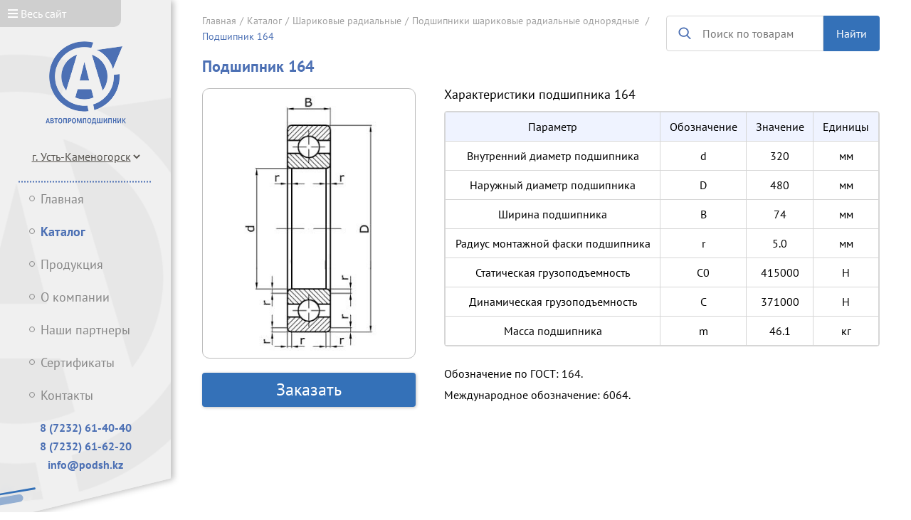

--- FILE ---
content_type: text/html; charset=UTF-8
request_url: https://avtoprom.kz/catalog/podshipnik/164
body_size: 7580
content:
<!DOCTYPE html><html lang="en"><head><meta charset="UTF-8"><meta name="viewport" content="width=device-width, initial-scale=1.0"><meta http-equiv="X-UA-Compatible" content="ie=edge"><title>Купить подшипник 6064 (ГОСТ: 164)</title><meta name="description" content="Заказать подшипник 6064 (ГОСТ: 164) в Казахстане. Детальная характеристика и схема." /><link rel="stylesheet" href="https://avtoprom.kz/templates/global/style/css/main.css"><script src="https://avtoprom.kz/templates/global/js/jquery.js"></script><script src="https://avtoprom.kz/templates/assets/js/masks.js"></script><script defer src="https://avtoprom.kz/templates/global/js/main.js"></script>
	<script>
		var city_info = [];
		var city_active_geo = 0;
		
		function change_citymodal(id){
			closes('.city_start');
			closes('.city_list');
			city_active_geo = id
			localStorage.setItem('active_city_geo', id)
			$('#sel').val(id);
			$('#sel').change();
		}
		
		$(window).load(function(){
		
		if (!localStorage.getItem('active_city_geo')){
			if (screen.width<= 768){
				openflex('.city_start');
			}
		}
		
(function getgeo(){
	if (!localStorage.getItem('active_city_geo')){
		navigator.geolocation.getCurrentPosition(function(pos){
			var crd = pos.coords;
		/*	var crd = {
				latitude:50.396262987870436,
				longitude:80.20980834960939,
				accuracy:0,
			};
		*/
			var citys = [
				{
					title:'Ust-Kamenogorsk',
					coords:[
						{
							city:'Ust-Kamenogorsk',
							list:[
								{
									latitude:50.02450534394439,
									longitude:82.35214233398439,
								},
								{
									latitude:50.03861982057644,
									longitude:82.7490234375,
								},
								{
									latitude:49.86277585341321,
									longitude:82.81082153320314,
								},
								{
									latitude:49.84595314736935,
									longitude:82.43728637695314,
								},
							],
						}
					]
				},
				{
					title:'karagandy',
					coords:[
						{
							city:'karagandy, Temirtau, Saran, Abay, Shakhtinsk',
							list:[
								{
									latitude:50.08710669808234,
									longitude:72.44110107421876,
								},
								{
									latitude:50.1135334310997,
									longitude:73.51501464843751,
								},
								{
									latitude:49.468124067331644,
									longitude:73.53973388671876,
								},
								{
									latitude:49.453842594330744,
									longitude:72.40539550781251,
								},
							],
						},
						{
							city:'Nur-Sultan, Astana',
							list:[
								{
									latitude:51.27222592445553,
									longitude:70.78491210937501,
								},
								{
									latitude:51.38892310050487,
									longitude:71.80664062500001,
								},
								{
									latitude:50.92381327191293,
									longitude:72.04833984375001,
								},
								{
									latitude:50.79551936692376,
									longitude:70.94970703125001,
								},
							],
						},
						{
							city:'Балхаш',
							list:[
								{
									latitude:46.91275095637894,
									longitude:72.96020507812501,
								},
								{
									latitude:46.92025531537454,
									longitude:79.376220703125,
								},
								{
									latitude:45.1510532655634,
									longitude:79.43115234375001,
								},
								{
									latitude:44.74673324024681,
									longitude:73.16894531250001,
								},
							],
						},
						{
							city:'Жезказган',
							list:[
								{
									latitude:48.050545996347665,
									longitude:66.89300537109376,
								},
								{
									latitude:48.09642606004488,
									longitude:68.43933105468751,
								},
								{
									latitude:47.27550216573706,
									longitude:68.55468750000001,
								},
								{
									latitude:47.34626718205302,
									longitude:66.84082031250001,
								},
							],
						},
						{
							city:'Stepnogorsk',
							list:[
								{
									latitude:52.37182634976541,
									longitude:71.81419372558595,
								},
								{
									latitude:52.3701494343597,
									longitude:71.96800231933595,
								},
								{
									latitude:52.30637946442471,
									longitude:71.97280883789064,
								},
								{
									latitude:52.30260072696773,
									longitude:71.80320739746095,
								},
							],
						},
						{
							city:'Kokshetau',
							list:[
								{
									latitude:53.309544537853114,
									longitude:69.26193237304689,
								},
								{
									latitude:53.30708287744626,
									longitude:69.46517944335939,
								},
								{
									latitude:53.228234782025204,
									longitude:69.48715209960939,
								},
								{
									latitude:53.21343457369778,
									longitude:69.27291870117189,
								},
							],
						},
						{
							city:'Shchuchinsk',
							list:[
								{
									latitude:52.969319189066184,
									longitude:70.09483337402345,
								},
								{
									latitude:52.95856614537994,
									longitude:70.31799316406251,
								},
								{
									latitude:52.8757609818473,
									longitude:70.3227996826172,
								},
								{
									latitude:52.87866183676324,
									longitude:70.09620666503908,
								},
							],
						},
						{
							city:'Petropavlovsk',
							list:[
								{
									latitude:54.935821217398704,
									longitude:68.89251708984376,
								},
								{
									latitude:54.924774443251756,
									longitude:69.36218261718751,
								},
								{
									latitude:54.7816821000196,
									longitude:69.37728881835939,
								},
								{
									latitude:54.785641746422336,
									longitude:68.98040771484376,
								},
							],
						},
						{
							city:'Priozersk',
							list:[
								{
									latitude:46.05679402211855,
									longitude:73.62144470214845,
								},
								{
									latitude:46.056079276178885,
									longitude:73.79516601562501,
								},
								{
									latitude:45.98169518512228,
									longitude:73.78623962402345,
								},
								{
									latitude:45.98384228170518,
									longitude:73.58470916748048,
								},
							],
						}
					],
				},
				{
					title:'Semey',
					coords:[
						{
							city:'Semey',
							list:[
								{
									latitude:50.454006666287384,
									longitude:80.02716064453126,
								},
								{
									latitude:50.48372593519341,
									longitude:80.41717529296876,
								},
								{
									latitude:50.29898979210335,
									longitude:80.43090820312501,
								},
								{
									latitude:50.305130024910035,
									longitude:80.03814697265626,
								},
							],
						}
					]
				},
				{
					title:'Pavlodar',
					coords:[
						{
							city:'Pavlodar, Aksu, Ekibastuz',
							list:[
								{
									latitude:52.482780222078226,
									longitude:74.21264648437501,
								},
								{
									latitude:52.6030475337285,
									longitude:77.79418945312501,
								},
								{
									latitude:51.33061163769853,
									longitude:78.03588867187501,
								},
								{
									latitude:51.15867686442365,
									longitude:74.53125000000001,
								},
							],
						}
					]
				},
				{
					title:'Aqtobe',
					coords:[
						{
							city:'Aqtobe',
							list:[
								{
									latitude:50.369992582877195,
									longitude:56.88446044921876,
								},
								{
									latitude:50.39801383084027,
									longitude:57.48046875000001,
								},
								{
									latitude:50.17338006352582,
									longitude:57.52166748046876,
								},
								{
									latitude:50.14522626967904,
									longitude:56.921539306640625,
								},
							],
						},
						{
							city:'Uralsk',
							list:[
								{
									latitude:51.308296457825215,
									longitude:51.08917236328126,
								},
								{
									latitude:51.32889547080779,
									longitude:51.61651611328126,
								},
								{
									latitude:51.11041991029264,
									longitude:51.70440673828126,
								},
								{
									latitude:51.05002778118271,
									longitude:51.18530273437501,
								},
							],
						},
						{
							city:'Atyrau',
							list:[
								{
									latitude:47.21303862513939,
									longitude:51.703033447265625,
								},
								{
									latitude:47.21117290969669,
									longitude:52.10403442382813,
								},
								{
									latitude:46.99992422991225,
									longitude:52.12463378906251,
								},
								{
									latitude:47.00367043276572,
									longitude:51.71539306640626,
								},
							],
						},
						{
							city:'Aktau',
							list:[
								{
									latitude:43.74530493763506,
									longitude:50.96694946289063,
								},
								{
									latitude:43.7601844942019,
									longitude:51.37481689453125,
								},
								{
									latitude:43.56248138279793,
									longitude:51.39404296875001,
								},
								{
									latitude:43.542575722469245,
									longitude:50.98754882812501,
								},
							],
						}
					]
				},
				{
					title:'Shymkent',
					coords:[
						{
							city:'Shymkent',
							list:[
								{
									latitude:42.44474133638783,
									longitude:69.28527832031251,
								},
								{
									latitude:42.45588764197166,
									longitude:69.94171142578126,
								},
								{
									latitude:42.18986405028881,
									longitude:69.95269775390626,
								},
								{
									latitude:42.15118709351198,
									longitude:69.31549072265626,
								},
							],
						},
						{
							city:'Almaty',
							list:[
								{
									latitude:43.46089378008257,
									longitude:76.35498046875001,
								},
								{
									latitude:43.476840397778936,
									longitude:77.34649658203126,
								},
								{
									latitude:43.076913126087135,
									longitude:77.37396240234376,
								},
								{
									latitude:43.02472955416351,
									longitude:76.36596679687501,
								},
							],
						},
						{
							city:'Kyzylorda',
							list:[
								{
									latitude:44.881174324925844,
									longitude:65.19287109375001,
								},
								{
									latitude:44.914249368747086,
									longitude:65.76416015625001,
								},
								{
									latitude:44.72332018895825,
									longitude:65.79162597656251,
								},
								{
									latitude:44.6569317328873,
									longitude:65.33020019531251,
								},
							],
						},
						{
							city:'Taraz',
							list:[
								{
									latitude:43.05785119934999,
									longitude:70.98815917968751,
								},
								{
									latitude:43.115019195614124,
									longitude:71.73797607421876,
								},
								{
									latitude:42.70867781741311,
									longitude:71.81488037109376,
								},
								{
									latitude:42.696567309697,
									longitude:71.09802246093751,
								},
							],
						},
						{
							city:'Turkestan, Kentau',
							list:[
								{
									latitude:43.59232754538541,
									longitude:67.53845214843751,
								},
								{
									latitude:43.65594991256823,
									longitude:68.66455078125001,
								},
								{
									latitude:43.18515250937298,
									longitude:68.99414062500001,
								},
								{
									latitude:42.91620643817353,
									longitude:67.97790527343751,
								},
							],
						},
						{
							city:'Arys',
							list:[
								{
									latitude:42.461460050936715,
									longitude:68.70574951171876,
								},
								{
									latitude:42.47564212696649,
									longitude:68.91311645507814,
								},
								{
									latitude:42.374778361114195,
									longitude:68.92410278320314,
								},
								{
									latitude:42.3641249807027,
									longitude:68.75518798828126,
								},
							],
						},
						{
							city:'Lenger',
							list:[
								{
									latitude:42.220381783720605,
									longitude:69.75906372070314,
								},
								{
									latitude:42.23360155663695,
									longitude:69.93759155273439,
								},
								{
									latitude:42.14507804381756,
									longitude:69.96849060058595,
								},
								{
									latitude:42.13082130188811,
									longitude:69.81056213378908,
								},
							],
						},
						{
							city:'Zhetisay',
							list:[
								{
									latitude:40.805493843894176,
									longitude:68.23677062988283,
								},
								{
									latitude:40.82472159414298,
									longitude:68.3672332763672,
								},
								{
									latitude:40.72800677563629,
									longitude:68.3892059326172,
								},
								{
									latitude:40.71291489723403,
									longitude:68.2628631591797,
								},
							],
						},
						{
							city:'Saryagash',
							list:[
								{
									latitude:41.49006348843996,
									longitude:69.04872894287111,
								},
								{
									latitude:41.513719082873486,
									longitude:69.26399230957033,
								},
								{
									latitude:41.43449030894922,
									longitude:69.29695129394533,
								},
								{
									latitude:41.39741506646461,
									longitude:69.11293029785158,
								},
							],
						}
					]
				},
			];
			
			var activ_city_id = 0;
			for (var i=0; i<citys.length; i++){
				for (var j=0; j<citys[i].coords.length; j++){
					if (
						(crd.latitude< citys[i].coords[j].list[0].latitude) && 
						(crd.longitude > citys[i].coords[j].list[0].longitude) &&
						
						(crd.latitude< citys[i].coords[j].list[1].latitude) && 
						(crd.longitude< citys[i].coords[j].list[1].longitude) &&
						
						
						
						(crd.latitude > citys[i].coords[j].list[2].latitude) && 
						(crd.longitude< citys[i].coords[j].list[2].longitude) &&
						
						(crd.latitude > citys[i].coords[j].list[3].latitude) && 
						(crd.longitude > citys[i].coords[j].list[3].longitude)
					){
						city_active_geo = i
						localStorage.setItem('active_city_geo', i)
						$('#sel').val(city_active_geo);
						$('#sel').change();
					//	console.log('Город ',citys[i].coords[j].city)
						return true;
					}
				}
			}
		},function (err){
			console.warn(`ERROR(${err.code}): ${err.message}`);
		},
		{
			enableHighAccuracy: true,
			timeout: 5000,
			maximumAge: 0
		});
	}
	else{
		city_active_geo = localStorage.getItem('active_city_geo')
		$('#sel').val(city_active_geo);
		$('#sel').change();
	}
})();
			
			$('.phone').mask("+7 (999) 999-99-99");
			
			$.ajax({
				url: "/catalog/geo",
				type: "POST",
				data: ({
					id: 1,
				}),
				dataType: "html",
				success: function(data){
					data = JSON.parse(data);
					city_info = data.list;
				//	$('#sel').val(data.active_id);
					$('#sel').val(city_active_geo);
					$('#sel').change();
				}
			});
			
			

			$('#sel').on('change', function (e) {
				var data = city_info[$('#sel').val()];
				$('.top_main_phone').html(data.phone1);
				
				var info = '';
				if (data.phone1.length > 0){
					info = info + `<div class="lef_main__phone"><a href="tel:`+data.link1+`">`+data.phone1+`</a></div>
					`;
				}
				if (data.phone2.length > 0){
					info = info + `<div class="lef_main__phone"><a href="tel:`+data.link2+`">`+data.phone2+`</a></div>
					`;
				}
				info = info + `<div class="lef_main__phone"><a href="mailto:info@podsh.kz">info@podsh.kz</a></div>
				`;
				$('#city_info').html(info);

			});
			
			$('#searchinput').on('keypress',function(e) {
				var keycode = (e.keyCode ? e.keyCode : e.which);
				if (keycode == '13') {
					search_start();
				}
			});
		});
		
		function openflex(obj){
			$(obj).css('display','flex');
		}
		function closes(obj){
			$(obj).css('display','none');
		}
		function send_form(){
		//	$('.message').css('display','none');
			var name = $('#username').val();
			var phone = $('#userphone').val();
			$('.modal__btn').prop('disabled',true);
			var error = 0;
			
			if (name.length< 2){
				error++;
			}
			
			if ($.isNumeric(name)){
				error++;
			}
			
			if (phone.length< 5){
				error++;
			}
			
			if (error > 0){
			//	$('.message--error').css('display','block');
				add_noty('Заполните все поля','error')
				$('.modal__btn').prop('disabled',false);
				return false;
			}
			
			$.ajax({
				url: "/catalog/mail",
				type: "POST",
				data: ({
					name: name,
					phone: phone,
					page: document.location.href,
				}),
				dataType: "html",
				success: function(data){
					if (data == 'error'){
					//	$('.message--error').css('display','block');
						add_noty('Ошибка сервера','error')
						return false;
					}
				//	$('.message--success').css('display','block');
					add_noty('Успешно отправлено','success')
					$('#username').val('');
					$('#userphone').val('');
					closes('.modal');
					$('.modal__btn').prop('disabled',false);
				}
			});
		}
		function search_start(){
			var content = $('#searchinput').val();
			if (content.length< 2){
				add_noty('Минимум 2 символа','error')
				return false;
			}
			else{
				document.location.href = 'https://avtoprom.kz/catalog/search/?r='+content
			}
		}
		
		function add_noty(text,type){
			$('.message__block').append('<div class="message message--'+type+' hvover" onclick="closes(this);">'+text+'</div>');
		}</script></head><body><style>
.city_modal{display:none;position:fixed;top:0;left:0;width:100%;height:100%;z-index:999;justify-content:center;align-items:center}.city_modal__fade{position:fixed;width:100%;height:100%;background-color:rgba(0,0,0,.8)}.city_modal__block{position:relative;z-index:1;background-color:#fff;width:450px;padding-top:20px;padding-bottom:30px;padding-left:30px;padding-right:30px;border-radius:10px}@media screen and (max-width: 400px){.city_modal__block{padding-top:10px;padding-bottom:15px;padding-left:15px;padding-right:15px;border-radius:0}}.city_modal__title{color:#444;font-size:18px;font-weight:500;text-align:center}.city_modal__mtitle{color:#999;font-size:16px;font-weight:500;text-align:center;margin-top:5px}.city_modal__input{position:relative;margin-top:18px;border-radius:4px;border:1px solid #c4c4c4}.city_modal__input input{width:100%;height:100%;padding-left:12px;padding-right:12px;padding-top:15px;padding-bottom:12px;font-size:14px}.city_modal__input:before{content:attr(data-title);display:block;position:absolute;top:-7px;left:10px;font-size:12px;color:#585858;background-color:#fff;padding-left:4px;padding-right:4px}.city_modal__btn{color:#fff;font-size:18px;text-align:center;border-radius:4px;width:25%; margin:5px;background-color:#3471b8;margin-top:18px;padding-top:10px;padding-bottom:10px}.city_modal__close{position:absolute;right:8px;top:-28px}
.city_modal__btn{
	border:none;
}
.city_modal__input input{
	box-sizing: border-box;
}
.city_modal__input .btn_block{
	display:flex;
	align-items:center;
	justify-content:space-between;
}
.city_modal__btn_clear{color:#999;font-size:18px;text-align:center;border-radius:4px;width:65%; margin:5px;margin-top:18px;padding-top:10px;padding-bottom:10px;border:1px solid #999;}
.city_modal_list{
	display:flex;
	flex-direction:column;
	align-items:stretch;
	padding-top:8px;
}
.city_modal__btn_city{
	width:100%;
	padding-top:10px;
	padding-bottom:10px;
	margin-top:5px;
	margin-bottom:5px;
	border:1px solid rgba(0,0,0,.1);
	color:#333;
	text-align:center;
	border-radius:2px;
}</style><div class="city_modal city_start" id="city_start"><div class="city_modal__fade" onclick="closes('.city_start');"></div><div class="city_modal__block"><img src="https://avtoprom.kz/templates/global/img/svg/close_white.svg" alt="" class="city_modal__close hvover" onclick="closes('.city_start');"><div class="city_modal__title">Ваш город -<b style="font-weight:bold"> Караганда</b> ?</div><div class="btn_block"><button class="city_modal__btn" onclick="change_citymodal(1);">Да</button><button class="city_modal__btn_clear" onclick="closes('.city_start');openflex('.city_list');">Нет, выбрать другой</button></div><div class="city_modal__mtitle">От выбранного города зависит отображение наших контактов</div></div></div><div class="city_modal city_list" id="city_list"><div class="city_modal__fade" onclick="closes('.city_list');"></div><div class="city_modal__block"><img src="https://avtoprom.kz/templates/global/img/svg/close_white.svg" alt="" class="city_modal__close hvover" onclick="closes('.city_list');"><div class="city_modal__title">Выберите ваш или ближайший город</div><div class="city_modal_list"><button class="city_modal__btn_city" onclick="change_citymodal(0)">г. Усть-Каменогорск</button><button class="city_modal__btn_city" onclick="change_citymodal(1)">г. Караганда</button><button class="city_modal__btn_city" onclick="change_citymodal(2)">г. Семей</button><button class="city_modal__btn_city" onclick="change_citymodal(3)">г. Павлодар</button><button class="city_modal__btn_city" onclick="change_citymodal(4)">г. Актобе</button><button class="city_modal__btn_city" onclick="change_citymodal(5)">г. Шымкент</button></div><div class="city_modal__mtitle">От выбранного города зависит отображение наших контактов</div></div></div><div class="message__block"></div><div class="fade_main" onclick="closes(this);"><div class="fade_main_burger"><img src="https://avtoprom.kz/templates/global/img/svg/menu_white.svg" alt="" /> Весь сайт</div><div class="fade_main_mainblock"><div><ul class="fade_main___list"><li><a href="https://avtoprom.kz/">ГЛАВНАЯ</li></a></li><li class="fade_main___list--active"><a href="https://avtoprom.kz/catalog">КАТАЛОГ</a></li><li><a href="https://avtoprom.kz/produkcziya">ПРОДУКЦИЯ</a></li><li><ul class="fade_main___listtwo"><li><a href="https://avtoprom.kz/produkcziya/schaeffler-group">- Schaeffler Group</a></li><li><a href="https://avtoprom.kz/produkcziya/oao-%C2%ABminskij-podshipnikovyij-zavod%C2%BB">- ОАО «Минский подшипниковый завод»</a></li><li><a href="https://avtoprom.kz/produkcziya/ooo-%C2%ABspz-4%C2%BB">- ООО «СПЗ-4»</a></li><li><a href="https://avtoprom.kz/produkcziya/craft-bearings">- CRAFT-bearings</a></li><li><a href="https://avtoprom.kz/produkcziya/%C2%ABwafangdian-bearings-corporation%C2%BB-(zwz)">- «Wafangdian Bearings Corporation» (ZWZ)</a></li></ul></li></ul></div><div><ul class="fade_main___list"><li><a href="https://avtoprom.kz/o-kompanii">О КОМПАНИИ</a></li><li><a href="https://avtoprom.kz/nashi-partnyoryi">НАШИ ПАРТНЕРЫ</a></li><li><a href="https://avtoprom.kz/sertifikaty.html">СЕРТИФИКАТЫ</a></li><li><a href="https://avtoprom.kz/kontaktyi.html">КОНТАКТЫ</a></li></ul></div></div><div class="fade_main__close hvover"><img src="https://avtoprom.kz/templates/global/img/close.png" alt="" /></div></div><div class="modal"><div class="modal__fade" onclick="closes('.modal');"></div><div class="modal__block"><img src="https://avtoprom.kz/templates/global/img/svg/close_white.svg" alt="" class="modal__close hvover" onclick="closes('.modal');"><div class="modal__title">Оставить заявку</div><div class="modal__mtitle">Оставьте свои данные и мы вам перезвоним</div><div class="modal__input" data-title="Имя*"><input type="text" id="username"></div><div class="modal__input" data-title="Телефон*"><input type="tel" class="phone" id="userphone"></div><button class="modal__btn" onclick="send_form();">Отправить</button></div></div><div class="top_main"><a href="https://avtoprom.kz/"><img src="https://avtoprom.kz/templates/global/img/mini_logo.png" alt="" class="hvover" /></a><div class="hvover" onclick="openflex('.modal')"><div class="top_main_phone">8-771-840-68-40</div><div class="top_main_btn">Заказать звонок</div></div><img src="https://avtoprom.kz/templates/global/img/svg/burger_white.svg" alt="" class="hvover" onclick="openflex('.fade_main')" /></div><div class="page"><div class="lef_main-wrap"><div class="lef_main"><div class="lef_main__topswitch" onclick="openflex('.fade_main')"><img src="https://avtoprom.kz/templates/global/img/svg/menu_white.svg" alt="" /> Весь сайт</div><div class="lef_main__logo"><img src="https://avtoprom.kz/templates/global/img/logo.png" alt="" /></div><div class="lef_main__select"><select id="sel" class="select-main"><option value="0" class="sel1" selected="">г. Усть-Каменогорск</option><option value="1" class="sel2">г. Караганда</option><option value="2" class="sel3">г. Семей</option><option value="3" class="sel4">г. Павлодар</option><option value="4" class="sel5">г. Актобе</option><option value="5" class="sel6">г. Шымкент</option></select></div><div class="lef_main__line"><img src="https://avtoprom.kz/templates/global/img/svg/line.svg" alt="" /></div><div class="tocenter"><ul class="lef_main__list"><li><a href="https://avtoprom.kz/">Главная</li></a></li><li class="lef_main__list--active"><a href="https://avtoprom.kz/catalog">Каталог</a></li><li><a href="https://avtoprom.kz/produkcziya">Продукция</a></li><li><a href="https://avtoprom.kz/o-kompanii">О компании</a></li><li><a href="https://avtoprom.kz/nashi-partnyoryi">Наши партнеры</a></li><li><a href="https://avtoprom.kz/sertifikaty.html">Сертификаты</a></li><li><a href="https://avtoprom.kz/kontaktyi.html">Контакты</a></li></ul></div><div id="city_info"></div></div></div><div class="content">
			
<div class="top_rowh"><div class="bread_crumb">
		<a href="https://avtoprom.kz/" class="bread_crumb__item">Главная</a>
<a href="https://avtoprom.kz/catalog" class="bread_crumb__item">Каталог</a>
<a href="https://avtoprom.kz/catalog/category/sharikovye-radial'nye" class="bread_crumb__item">Шариковые радиальные</a>
<a href="https://avtoprom.kz/catalog/subcategory/podshipniki-sharikovye-radial'nye-odnoryadnye" class="bread_crumb__item">Подшипники шариковые радиальные однорядные </a>
<div class="bread_crumb__item_active">Подшипник 164</div>
</div><div class="search"><div class="search__input"><img src="https://avtoprom.kz/templates/global/img/svg/search.svg" alt="" class="search__input_icon" /><input type="text" placeholder="Поиск по товарам" id="searchinput"></div><div class="search__btn" onclick="search_start()">Найти</div></div></div><h1 class="page_title">Подшипник 164</h1>
<div class="left_right_row"><div><div class="product_row"><img src="https://avtoprom.kz/files//subcategory/1.png" alt=""></div><button class="blue_button mt-20" onclick="openflex('.modal')">Заказать</button></div><div class="w100"><div class="product_title">Характеристики подшипника 164</div><div class="table_br mt-14"><table class="tables"><tr class="tables_head nomobile"><td>Параметр</td><td>Обозначение</td><td>Значение</td><td>Единицы</td></tr>
				<tr><td data-title="Параметр">Внутренний диаметр подшипника</td><td data-title="Обозначение">d</td><td data-title="Значение">320</td><td data-title="Единицы">мм</td></tr>
<tr><td data-title="Параметр">Наружный диаметр подшипника</td><td data-title="Обозначение">D</td><td data-title="Значение">480</td><td data-title="Единицы">мм</td></tr>
<tr><td data-title="Параметр">Ширина подшипника</td><td data-title="Обозначение">B</td><td data-title="Значение">74</td><td data-title="Единицы">мм</td></tr>
<tr><td data-title="Параметр">Радиус монтажной фаски подшипника</td><td data-title="Обозначение">r</td><td data-title="Значение">5.0</td><td data-title="Единицы">мм</td></tr>
<tr><td data-title="Параметр">Статическая грузоподъемность</td><td data-title="Обозначение">C0</td><td data-title="Значение">415000</td><td data-title="Единицы">Н</td></tr>
<tr><td data-title="Параметр">Динамическая  грузоподъемность</td><td data-title="Обозначение">C</td><td data-title="Значение">371000</td><td data-title="Единицы">Н</td></tr>
<tr><td data-title="Параметр">Масса подшипника</td><td data-title="Обозначение">m</td><td data-title="Значение">46.1</td><td data-title="Единицы">кг</td></tr>
</table></div><div class="product_description mt-14"></div><div class="product_description mt-14">Обозначение по ГОСТ: 164.</div>
		<div class="product_description mt-14">Международное обозначение: 6064.</div>
</div></div>
</div></div></body></html>


--- FILE ---
content_type: text/html; charset=UTF-8
request_url: https://avtoprom.kz/catalog/geo
body_size: 496
content:
{"active_id":0,"list":[{"id":"1","title_ru":"\u0433. \u0423\u0441\u0442\u044c-\u041a\u0430\u043c\u0435\u043d\u043e\u0433\u043e\u0440\u0441\u043a","title_en":"Ust-Kamenogorsk","phone1":"8 (7232) 61-40-40","phone2":"8 (7232) 61-62-20","email":"info@podsh.kz","link1":"87232614040","link2":"87232616220"},{"id":"2","title_ru":"\u0433. \u041a\u0430\u0440\u0430\u0433\u0430\u043d\u0434\u0430","title_en":"Karagandy","phone1":"8 (7212) 78-35-00","phone2":"8-700-914-10-45","email":"info@podsh.kz","link1":"87212783500","link2":"87009141045"},{"id":"3","title_ru":"\u0433. \u0421\u0435\u043c\u0435\u0439","title_en":"Semey","phone1":"8 (7222) 77-33-37","phone2":"8-700-914-12-17","email":"info@podsh.kz","link1":"87222773337","link2":"87009141217"},{"id":"4","title_ru":"\u0433. \u041f\u0430\u0432\u043b\u043e\u0434\u0430\u0440","title_en":"Pavlodar","phone1":"8 (7182) 61-77-05","phone2":"8-771-840-68-20","email":"info@podsh.kz","link1":"87182617705","link2":"87718406820"},{"id":"5","title_ru":"\u0433. \u0410\u043a\u0442\u043e\u0431\u0435","title_en":"Aqtobe","phone1":"8-700-928-29-73","phone2":"","email":"info@podsh.kz","link1":"87009282973","link2":""},{"id":"6","title_ru":"\u0433. \u0428\u044b\u043c\u043a\u0435\u043d\u0442","title_en":"Shymkent","phone1":"8-700-914-05-45","phone2":"8-700-914-17-05","email":"info@podsh.kz","link1":"87009140545","link2":"87009141705"}]}

--- FILE ---
content_type: text/css
request_url: https://avtoprom.kz/templates/global/style/css/main.css
body_size: 3270
content:
*,*:before,*:after{box-sizing:inherit}html{box-sizing:border-box}*{line-height:1}body{margin:0;background-color:#fff;line-height:normal;text-decoration-skip:objects;-webkit-text-size-adjust:100%;-webkit-font-smoothing:antialiased;-webkit-tap-highlight-color:transparent}:focus{outline:none}p,dd,dl,figure,blockquote{margin:0}blockquote,q{quotes:none}ul,ol{padding:0;margin:0;list-style:none}table{border-collapse:collapse;border-spacing:0}th{font-weight:inherit}h1,h2,h3,h4,h5,h6{margin:0;font-size:inherit;font-weight:inherit}audio,video{display:block}img{border:none;max-width:100%}iframe{border:none}pre,code,kbd,samp{font-family:monospace,monospace;font-size:inherit}a{background-color:transparent;text-decoration:none;color:inherit}abbr{border:none;text-decoration:none}b,strong{font-weight:inherit}i,em{font-style:inherit}dfn{font-style:inherit}mark{background-color:transparent;color:inherit}small{font-size:inherit}sub,sup{position:relative;vertical-align:baseline;font-size:inherit;line-height:0}sub{bottom:-0.25em}sup{top:-0.5em}button,input,optgroup,select,textarea{padding:0;margin:0;border:none;border-radius:0;box-shadow:none;background-color:transparent;font:inherit;color:inherit;letter-spacing:inherit}button,input{overflow:visible}button,select{text-align:left;text-transform:none}button,[type=button],[type=reset],[type=submit]{cursor:pointer;-webkit-appearance:none}textarea{resize:none;overflow-y:auto;overflow-x:hidden}button::-moz-focus-inner,[type=button]::-moz-focus-inner,[type=reset]::-moz-focus-inner,[type=submit]::-moz-focus-inner{border:none;padding:0}button:-moz-focusring,[type=button]:-moz-focusring,[type=reset]:-moz-focusring,[type=submit]:-moz-focusring{outline:none}[type=number]::-webkit-inner-spin-button,[type=number]::-webkit-outer-spin-button{height:auto}[type=search]::-webkit-search-decoration{-webkit-appearance:none}[type=search]{outline:none}::-webkit-file-upload-button{-webkit-appearance:button;font:inherit}[hidden]{display:none}:disabled,.disabled{cursor:not-allowed}::-ms-clear{display:none}:-webkit-autofill{box-shadow:0 0 100px #fff inset;-webkit-text-fill-color:currentColor}.clearfix:after{content:"";display:block;clear:both}@font-face{font-family:"PT Sans Regular";font-display:swap;src:url("../fonts/PTSans/PTSans-Regular.ttf")}@font-face{font-family:"PT Sans Bold";font-display:swap;src:url("../fonts/PTSans/PTSans-Bold.ttf")}.lef_main-wrap{min-width:240px;max-width:240px;filter:drop-shadow(4px 1px 4px rgba(0, 0, 0, 0.25))}@media screen and (max-width: 768px){.lef_main-wrap{display:none}}.lef_main{background:#f0f0f0;background-image:url(../../img/main_bg.png);background-repeat:no-repeat;background-size:cover;box-shadow:4px 1px 4px rgba(0,0,0,.25);padding-bottom:60px;position:relative;clip-path:polygon(0 0, 100% 0, 100% 92%, 0 100%);-webkit-clip-path:polygon(0 0, 100% 0, 100% 92%, 0 100%)}.lef_main:after{content:"";width:51px;height:26px;display:block;position:absolute;bottom:20px;left:0;background:url(../../img/svg/l_main_bottom.svg)}.lef_main__topswitch{color:#fff;width:170px;font-size:16px;padding-left:11px;padding-top:11px;padding-bottom:11px;background-color:#cfcfcf;border-radius:0 0 10px 0}.lef_main__topswitch:hover{cursor:pointer;opacity:.8}.lef_main__logo{margin-top:20px;text-align:center}.lef_main__select{color:#595651;font-size:16px;text-align:center;margin-top:32px}.lef_main__line{margin-top:12px;margin-bottom:12px;text-align:center}.lef_main__list{color:#878787}.lef_main__list li{position:relative;margin-bottom:28px}.lef_main__list li:before{content:"";display:block;position:absolute;left:-16px;top:4px;border:1px solid #898989;border-radius:10px;width:8px;height:8px}.lef_main__list a{font-size:18px;display:block;transition:all .25s ease-in-out}.lef_main__list a:hover{transform:translateX(10px);cursor:pointer;color:#4c70b4}.lef_main__list--active{color:#4c70b4;font-family:"PT Sans Bold"}.lef_main__list--active:before{border-color:#4c70b4}.lef_main__phone{color:#4c70b4;margin-bottom:10px;text-align:center;font-family:"PT Sans Bold"}.select-main{color:#595651;background:transparent;border:none;text-decoration:underline}.top_main{display:none;justify-content:space-between;align-items:center;background-color:#4c70b4;padding-left:16px;padding-right:16px;padding-top:10px;padding-bottom:10px}@media screen and (max-width: 768px){.top_main{display:flex}}.top_main_phone{color:#fff;font-size:18px;font-family:"PT Sans Bold";text-align:center}.top_main_btn{color:#fff;font-size:12px;text-align:center;margin-top:4px}.table_br{border:1px solid #d6d6d6;border-radius:4px;margin-bottom:30px}@media screen and (max-width: 768px){.table_br{border:none}}.table__link{cursor:pointer;color:#4c70b4;text-decoration:underline}.tables{width:100%;border-collapse:collapse}.tables .tm2{display:none;text-align:left;background-color:#eff3ff}@media screen and (max-width: 768px){.tables .tm2{display:block}.tables .nomobile{display:none}}.tables tr{border-color:#d6d6d6}@media screen and (max-width: 768px){.tables tr{display:flex;flex-direction:column;border-radius:4px;margin-top:22px;margin-bottom:22px}.tables tr td{display:flex;justify-content:space-between;text-align:right}.tables tr td:before{content:attr(data-title);display:block}.tables tr td:first-child{border-radius:4px 4px 0 0}.tables tr td:last-child{border-radius:0 0 4px 4px}}.tables td{padding:12px;text-align:center;border-color:#d6d6d6;border:1px solid #d6d6d6}.tables_head{background-color:#eff3ff}@media screen and (max-width: 768px){.tables__tocenter{text-align:center}.tables__tocenter td{width:100%;display:block !important;text-align:center !important}.tables__tocenter td:before{display:none !important}}.search{height:50px;display:flex;min-width:300px}@media screen and (max-width: 768px){.search{min-width:100%;margin-top:15px}}.search__input{display:flex;border-radius:4px 0 0 4px;border:1px solid #d6d6d6;width:100%}.search__input input{width:100%;height:100%}.search__input_icon{padding-left:16px;padding-right:16px}.search__btn{color:#fff;display:flex;justify-content:center;align-items:center;padding-left:18px;padding-right:18px;border-radius:0 4px 4px 0;background-color:#3471b8}.search__btn:hover{cursor:pointer;opacity:.5}.search__result{color:#878787;font-size:18px;margin-top:20px;margin-bottom:20px}.justifyrow{justify-content:space-between}@media screen and (max-width: 768px){.justifyrow{justify-content:flex-start}}.two_search{display:flex}.two_search__title_block{margin-right:10px}.two_search__title_block div{display:flex;align-items:center;justify-content:flex-end;height:34px;margin-bottom:12px}@media screen and (max-width: 500px){.two_search__title_block{display:none}}.two_search__input_block_item{display:flex}.two_search__input_block_item div{margin-right:8px;margin-bottom:12px}.two_search__input_block_item input{height:34px;border:1px solid #d6d6d6;box-sizing:border-box;border-radius:4px;max-width:100px;padding-left:12px;padding-right:12px}.searchtwobtn_b{padding-right:8px}.searchtwobtn{width:100%;border:1px solid #3471b8;box-sizing:border-box;border-radius:4px;text-align:center;color:#3471b8;padding:10px}.two_search__mobtext{display:none;margin-bottom:8px}@media screen and (max-width: 500px){.two_search__mobtext{display:block}}.bread_crumb{display:flex;flex-wrap:wrap}.bread_crumb__item{color:#9e9e9e;font-size:14px;margin-bottom:8px}.bread_crumb__item:hover{color:#4c70b4}.bread_crumb__item:after{content:"/";color:#9e9e9e;margin-left:5px;margin-right:5px}.bread_crumb__item_active{color:#4c70b4;font-size:14px}.product_list{display:flex;flex-wrap:wrap;justify-content:center}.product_list__item{max-width:214px;margin-top:36px;margin-right:36px}.product_list__item:hover .product_list_item__image{border-color:#4c70b4}.product_list__item:hover .product_list_item__title{text-decoration:underline}.product_list_item__image{border-radius:10px;border:5px solid #cfcfcf}.product_list_item__title{color:#4c70b4;font-size:14px;margin-top:16px;text-align:center;line-height:16px;padding-left:10px;padding-right:10px}.minicategory{display:flex;flex-wrap:wrap;margin-top:60px;margin-bottom:60px;justify-content:center}.minicategory__item{width:240px;border:1px solid #94afd2}.minicategory__title{display:flex;align-items:center;justify-content:center;height:64px;color:#3471b8;padding-left:20px;padding-right:20px;padding-top:16px;padding-bottom:16px;text-align:center;background-color:#e7f1ff;border-bottom:1px solid #94afd2;box-sizing:border-box;font-family:"PT Sans Bold"}.minicategory__list{display:flex;flex-wrap:wrap;box-sizing:border-box;padding-top:15px;padding-bottom:15px;padding-left:20px;padding-right:20px}.minicategory__list a{padding-right:5px;padding-bottom:5px}.minicategory__list a:hover{color:#4c70b4}.modal{display:none;position:fixed;top:0;left:0;width:100%;height:100%;z-index:999;justify-content:center;align-items:center}.modal__fade{position:fixed;width:100%;height:100%;background-color:rgba(0,0,0,.8)}.modal__block{position:relative;z-index:1;background-color:#fff;width:450px;padding-top:20px;padding-bottom:30px;padding-left:30px;padding-right:30px;border-radius:10px}@media screen and (max-width: 400px){.modal__block{padding-top:10px;padding-bottom:15px;padding-left:15px;padding-right:15px;border-radius:0}}.modal__title{color:#000;font-size:32px;font-weight:500;text-align:center}.modal__mtitle{color:#303030;font-size:16px;font-weight:500;text-align:center;margin-top:5px}.modal__input{position:relative;margin-top:18px;border-radius:4px;border:1px solid #c4c4c4}.modal__input input{width:100%;height:100%;padding-left:12px;padding-right:12px;padding-top:15px;padding-bottom:12px;font-size:14px}.modal__input:before{content:attr(data-title);display:block;position:absolute;top:-7px;left:10px;font-size:12px;color:#585858;background-color:#fff;padding-left:4px;padding-right:4px}.modal__btn{color:#fff;font-size:20px;text-align:center;border-radius:4px;width:100%;background-color:#3471b8;margin-top:18px;padding-top:10px;padding-bottom:10px}.modal__close{position:absolute;right:8px;top:-28px}.message__block{position:fixed;right:0;top:0;z-index:99999}.message{margin-right:10px;margin-top:10px;border-radius:2px;width:200px;color:#fff;font-size:18px;padding-left:12px;padding-right:12px;padding-top:12px;padding-bottom:12px;cursor:pointer}.message--success{background-color:#00b498}.message--error{background-color:#c34040}.fade_main{display:none;position:fixed;left:0;top:0;z-index:999999;width:100%;height:100%;background-color:rgba(50,112,184,.95);justify-content:space-between;overflow-y:auto}@media screen and (max-width: 768px){.fade_main{flex-direction:column;justify-content:flex-start}}.fade_main_burger{color:#fff;margin-left:20px;margin-top:10px}.fade_main___list{color:#fff}.fade_main___list li{position:relative;margin-bottom:20px}.fade_main___list a{font-size:22px;display:block;transition:all .25s ease-in-out;font-weight:500;font-family:"PT Sans Bold";text-transform:uppercase}@media screen and (max-width: 768px){.fade_main___list a{font-size:16px}}.fade_main___list a:hover{transform:translateX(10px);cursor:pointer}.fade_main___listtwo{color:#fff;margin-left:20px}.fade_main___listtwo li{position:relative;margin-bottom:14px}.fade_main___listtwo a{font-size:14px;display:block;transition:all .25s ease-in-out;font-weight:500;font-family:"PT Sans Bold";text-transform:uppercase}@media screen and (max-width: 768px){.fade_main___listtwo a{font-size:12px}}.fade_main___listtwo a:hover{transform:translateX(10px);cursor:pointer}.fade_main_mainblock{display:flex;align-self:center}@media screen and (max-width: 768px){.fade_main_mainblock{flex-direction:column;margin-top:20px;padding-left:10px}}.fade_main__close{margin-top:50px;margin-right:50px}@media screen and (max-width: 768px){.fade_main__close{position:absolute;right:10px;top:10px;width:30px;margin:0}}body,html{width:100%;height:100%;font-size:16px;font-family:"PT Sans Regular"}.hvover:hover{cursor:pointer;opacity:.5}.page{display:flex;justify-content:flex-start}.content{width:100%;margin-left:44px;margin-right:44px;margin-bottom:30px;padding-top:22px}@media screen and (max-width: 768px){.content{margin-left:10px;margin-right:10px}}.tocenter{display:flex;justify-content:center;align-items:flex-start}.top_rowh{display:flex;flex-direction:row;justify-content:space-between;align-items:flex-start}@media screen and (max-width: 768px){.top_rowh{flex-direction:column}}.page_title{color:#4c70b4;font-size:22px;font-weight:500;margin-top:10px;font-family:"PT Sans Bold"}.left_right_row{display:flex;margin-top:20px;margin-bottom:30px}@media screen and (max-width: 1200px){.left_right_row{flex-direction:column-reverse;align-items:center}}@media screen and (max-width: 768px){.left_right_row{flex-direction:column}}.product_row{display:flex;align-items:center;justify-content:center;width:300px;border-radius:10px;border:1px solid #bcbcbc;margin-right:40px;padding-top:10px;padding-bottom:10px}@media screen and (max-width: 768px){.product_row{margin-right:0}}@media screen and (max-width: 330px){.product_row{width:100%}}.product_row img{max-width:90%}.product_title{color:#000;font-size:18px}.product_description{color:#000;font-size:16px}.right_info_list{align-self:center}@media screen and (max-width: 768px){.right_info_list{margin-top:30px}}.right_info_list p{margin-bottom:20px}.mt-20{margin-top:20px}.mt-14{margin-top:14px}.w100{width:100%}.blue_button{width:100%;border:none;color:#fff;background:#3471b8;box-shadow:1px 1px 4px rgba(0,0,0,.25);border-radius:4px;font-size:24px;padding-top:12px;padding-bottom:12px;padding-left:20px;padding-right:20px;max-width:300px;text-align:center}/*# sourceMappingURL=main.css.map */


--- FILE ---
content_type: image/svg+xml
request_url: https://avtoprom.kz/templates/global/img/svg/l_main_bottom.svg
body_size: 489
content:
<svg width="51" height="26" viewBox="0 0 51 26" fill="none" xmlns="http://www.w3.org/2000/svg">
<path d="M-0.557068 8.9375L48.1477 0.26212C48.96 0.117428 49.7355 0.659468 49.8788 1.47204C50.0228 2.28863 49.4734 3.06599 48.6556 3.20284L-0.557075 11.4375L-0.557068 8.9375Z" fill="#3471B8"/>
<path d="M-0.140534 14.587L26.3359 9.99349C29.2237 9.49247 31.9724 11.4228 32.4814 14.3092C32.9913 17.2012 31.0603 19.9591 28.1682 20.4691L-0.140504 25.4606L-0.140534 14.587Z" fill="#94AFD2"/>
</svg>


--- FILE ---
content_type: image/svg+xml
request_url: https://avtoprom.kz/templates/global/img/svg/line.svg
body_size: 207
content:
<svg width="188" height="3" viewBox="0 0 188 3" fill="none" xmlns="http://www.w3.org/2000/svg">
<line y1="1.47473" x2="187.003" y2="1.47473" stroke="#4C70B4" stroke-width="2" stroke-dasharray="2 2"/>
</svg>


--- FILE ---
content_type: application/x-javascript
request_url: https://avtoprom.kz/templates/global/js/main.js
body_size: 10018
content:
//seo add text meta
window.addEventListener('DOMContentLoaded', () => {
    function addSeoText() {
        if (window.location.href.indexOf("/catalog/category/rolikovye-igol'chatye") > -1) {
     document.querySelector("head > title").textContent="Игольчатые подшипники в Казахстане – Каталог роликовых игольчатых подшипников на сайте Avtoprom.kz / Магазины в Усть-Каменогорске, Семее, Караганде, Павлодаре и Шымкенте ";
     document.querySelector("head > meta:nth-child(5)").content="Каталог роликовых игольчатых подшипников! Официальный дистрибьютер подшипников NA, FAG, MPZ, МПЗ, ГПЗ, ZWZ, CRAFT, NACHI, WGB в Казахстане ✓ Шариковые радиальные ✓ Шариковые сферические ✓ Роликовые радиальные ✓ Роликовые сферические двухрядные ✓ Роликовые игольчатые ✓ Шариковые радиально-упорные ✓ Роликовые конические ✓ Шарнирные ✓ Продажи по всему Казахстану ☎ +7 (7232) 61-40-40";
    const keywords = document.createElement('meta')
    keywords.name="keywords";
    keywords.content="игольчатый подшипник, игольчатые подшипники, подшипник игольчатый, игольчатый подшипник купить, купить игольчатый подшипник, игольчатые подшипники купить, подшипник игольчатый купить, роликовые игольчатые подшипники";
    document.querySelector("head").append(keywords);
    document.querySelector(".page_title").textContent="Роликовые игольчатые подшипники в Казахстане";
    document.querySelector(".bread_crumb__item_active").textContent="Роликовые игольчатые подшипники";
    const productList = document.querySelector('.product_list');
    const seoText = document.createElement('div')
        seoText.classList.add('seo_text');
        seoText.style='margin-top: 20px';
        seoText.innerHTML = `
            <p style="margin-bottom: 10px;">На данный момент существует большое количество подшипников, разработанных для эксплуатации в различных условиях. Так в случае, если речь идет о подвижном элементе, обладающем высокой рабочей скоростью, наиболее удачным решением будет использовать в конструкции игольчатые подшипники.</p>
            
            <p style="margin-bottom: 10px;">Благодаря применению роликов для обеспечения мягкого вращательного движения обеспечивается способность в течении длительного времени работать на высоких оборотах без риска выхода подшипника из строя.&nbsp; Вытянутая форма элементов обеспечивает более равномерное распределение нагрузки и препятствует образованию следов износа, что делает подобное приобретение наиболее привлекательным решением.</p>
            
            <h2 style="font-size: 18px;font-weight: bold;margin-bottom: 10px;">Купить роликовые игольчатые подшипники с доставкой по Казахстану и странам СНГ</h2>
            
            <p style="margin-bottom: 10px;">Наша компания осуществляет поставки таких деталей механизмов, как роликовые игольчатые подшипники на максимально выгодных условиях в республике Казахстан. Мы предлагаем своим клиентам богатый ассортимент, в котором каждый сможет подобрать для себя вариант, в наибольшей степени соответствующий имеющейся задаче.</p>
            
            <p style="margin-bottom: 10px;">При этом, важно отметить тот факт, что качественные характеристики каждой модели из нашего каталога находятся на высоком уровне. Этого удается добиться благодаря тому, что мы внимательно отслеживаем состояние продукции, которая поступает к нам от производителей. Благодаря такому тщательному подходу к осуществлению контроля за качеством наши клиенты могут быть уверены в том, что приобретаемый элемент прослужит действительно долго.</p>
            
            <h3 style="font-size: 18px;font-weight: bold;margin-bottom: 10px;">Продажи роликовых игольчатых подшипников в Усть-Каменогорске, Семее, Караганде, Павлодаре, и Шымкенте &ndash; Доставка по всему Казахстану и странам СНГ</h3>
            
            <p style="margin-bottom: 10px;">Среди множества достоинств обращения в нашу компанию отдельного внимания заслуживает тот факт, что купить игольчатый подшипник у нас можно с обеспечением оперативной доставки как по Казахстану, так и за его пределы. Мы осуществляем отправку приобретенных запасных частей и узлов в том числе и по трансграничным маршрутам в страны СНГ, благодаря чему высококачественная продукция оказывается доступной для большего числа пользователей.</p>
            
            <p style="margin-bottom: 10px;">При этом, важно отметить тот факт, что стоимость осуществления доставки является максимально доступной даже при заказе небольшой партии деталей, что делает сотрудничество с нами значительно более привлекательным решением для тех, кому важно получить высокое качество по доступной цене в максимально сжатые сроки.</p>
            
            <h4 style="font-size: 18px;font-weight: bold;margin-bottom: 10px;">Каталог роликовых игольчатых подшипников на сайте официального дистрибьютера торговых марок: NA, FAG, MPZ, МПЗ, ГПЗ, ZWZ, CRAFT, NACHI, WGB в Казахстане</h4>
            
            <p style="margin-bottom: 10px;">В нашем ассортименте представлено большое количество подшипников от ведущих мировых производителей, что позволяет нашим клиентам подобрать для себя игольчатые роликовые подшипники, которые будут на сто процентов соответствовать конфигурации техники, на которую предполагается установка.</p>
            
            <p style="margin-bottom: 10px;">Важной особенностью сотрудничества с нами является то, что мы осуществляем поставки исключительно оригинальной продукции, благодаря чему гарантируется высокое качество получаемого на выходе результата. Вы можете быть уверены в том, что приобретенный подшипник сможет прослужить действительно долго после осуществления установки в штатное посадочное место отдельного узла.</p>
            
            <h5 style="font-size: 18px;font-weight: bold;margin-bottom: 10px;">Оптовая продажа роликовых игольчатых подшипников в Казахстане и странах СНГ от официального дистрибьютера - Автопромподшипник</h5>
            
            <p style="margin-bottom: 10px;">Современные игольчатые подшипники купить у нас стоит по той причине, что мы являемся официальными представителями множества брендов в Казахстане. Это гарантирует не только полную оригинальность каждой детали, но и ее доступную стоимость, которая достигается благодаря отсутствию посреднических наценок.</p>
            
            <h6 style="font-size: 18px;font-weight: bold;margin-bottom: 10px;">Где купить / заказать доставку роликовых игольчатых подшипников оптом и в розницу в Алматы / Казахстане / СНГ?</h6>
            
            <p style="margin-bottom: 10px;">Оформить заказ на подшипники роликовые игольчатые на нашем сайте достаточно просто. Для этого необходимо добавить необходимые товарные позиции в корзину и сформировать заказ в режиме онлайн. Кроме того, вы можете связаться с нашими менеджерами по телефону или электронной почте для уточнения любых интересующих вас вопросов.</p>

        `;
        productList.append(seoText);
    }
            if (window.location.href.indexOf("/catalog/category/rolikovye-konicheskie") > -1) {
     document.querySelector("head > title").textContent="Роликовые конические подшипники в Казахстане – Каталог роликовых конических подшипников на сайте Avtoprom.kz / Магазины в Усть-Каменогорске, Семее, Караганде, Павлодаре и Шымкенте ";
     document.querySelector("head > meta:nth-child(5)").content="Каталог роликовых конических подшипников! Официальный дистрибьютер подшипников NA, FAG, MPZ, МПЗ, ГПЗ, ZWZ, CRAFT, NACHI, WGB в Казахстане ✓ Шариковые радиальные ✓ Шариковые сферические ✓ Роликовые радиальные ✓ Роликовые сферические двухрядные ✓ Роликовые игольчатые ✓ Шариковые радиально-упорные ✓ Роликовые конические ✓ Шарнирные ✓ Продажи по всему Казахстану ☎ +7 (7232) 61-40-40";
    const keywords = document.createElement('meta')
    keywords.name="keywords";
    keywords.content="роликовые конические подшипники, подшипники роликовые конические, подшипник роликовый конический, конический роликовый подшипник, роликовый конический подшипник, подшипник конический роликовый";
    document.querySelector("head").append(keywords);
    document.querySelector(".page_title").textContent="Роликовые конические подшипники в Казахстане";
    document.querySelector(".bread_crumb__item_active").textContent="Роликовые конические подшипники";
    const productList = document.querySelector('.product_list');
    const seoText = document.createElement('div')
        seoText.classList.add('seo_text');
        seoText.style='margin-top: 20px';
        seoText.innerHTML = `
            <p style="margin-bottom: 10px;">Конструкция, которой обладают роликовые конические подшипники, уникальна. Благодаря наклонному расположению подвижных роликов между кольцами подшипника, представленный конструкционный элемент без проблем способен выдерживать как осевые, так и радиальные нагрузки.</p>

            <p style="margin-bottom: 10px;">Подобный формат подшипника активно применяется для обеспечения эффективного функционирования колесных ступиц на современной технике, в коробках переключения передач и различных узлах станков и других производственных механизмов. Высокая нагруженность подвижного соединения требует обеспечения оптимальных качественных показателей отдельных подшипника. Именно по этой причине стоит отдать предпочтение приобретению оригинальных запасных частей.</p>
            
            <h2 style="font-size: 18px;font-weight: bold;margin-bottom: 10px;">Купить роликовые конические подшипники с доставкой по Казахстану и странам СНГ</h2>
            
            <p style="margin-bottom: 10px;">Наша компания реализует подшипники роликовые конические как в Казахстане, так и за его пределами. Сотрудничество с нами обладает множеством достоинств, среди которых отдельного внимания заслуживают:</p>
            
            <ul style="list-style: disc;margin-left: 25px;margin-bottom: 10px;">
            	<li>Богатый выбор запасных частей;</li>
            	<li>Оперативность осуществления доставки;</li>
            	<li>Доступная стоимость подшипников.</li>
            </ul>
            
            <p style="margin-bottom: 10px;">Сочетание представленных нюансов делает обращение в нашу компанию наиболее правильным решением в случае, если вам необходимы высококачественные запасные части на вашу технику по доступным ценам.</p>
            
            <h3 style="font-size: 18px;font-weight: bold;margin-bottom: 10px;">Продажи роликовых конических подшипников в Усть-Каменогорске, Семее, Караганде, Павлодаре, и Шымкенте &ndash; Доставка по всему Казахстану и странам СНГ</h3>
            
            <p style="margin-bottom: 10px;">Приобретение подшипников в нашей компании &ndash; это достаточно простая процедура вне зависимости от того, откуда осуществляется заказ. Мы реализуем подшипники роликовые конические однорядные с возможностью осуществления доставки в любые населенные пункты Казахстана, а также в другие страны Союза Независимых Государств.</p>
            
            <p style="margin-bottom: 10px;">В сочетании с доступной стоимостью транспортных услуг это делает обращение в нашу компанию наиболее привлекательным решением, так как это поможет существенно упростить процесс приобретения промышленных запасных частей представленного формата.</p>
            
            <h4 style="font-size: 18px;font-weight: bold;margin-bottom: 10px;">Каталог роликовых конических подшипников на сайте официального дистрибьютера торговых марок: NA, FAG, MPZ, МПЗ, ГПЗ, ZWZ, CRAFT, NACHI, WGB в Казахстане</h4>
            
            <p style="margin-bottom: 10px;">На нашем сайте представлен мультибрендовый каталог продукции, в котором каждый сможет найти для себя все необходимое для осуществления ремонта и обслуживания промышленной техники. На данный момент купить подшипник роликовый конический на нашем сайте можно во множестве различных конфигураций.</p>
            
            <p style="margin-bottom: 10px;">При этом, важно отметить тот факт, что каждая представленная модель обладает высокими качественными характеристиками, что оказывает положительное влияние в первую очередь, но обеспечение длительной бесперебойной эксплуатации.</p>
            
            <h5 style="font-size: 18px;font-weight: bold;margin-bottom: 10px;">Оптовая продажа роликовых конических подшипников в Казахстане и странах СНГ от официального дистрибьютера - Автопромподшипник</h5>
            
            <p style="margin-bottom: 10px;">Важной особенностью сотрудничества с нашей компанией является то, что мы осуществляем реализацию не только в розницу, но и оптом. Благодаря этому появляется возможность приобрести большое количество элементов для сборки механизмов по максимально доступной цене без потери в качестве конечного результата.</p>
            
            <p style="margin-bottom: 10px;">Приобрести двухрядный конический роликовый подшипник в нашем интернет-магазине &ndash; это наиболее правильное решение для тех, кто ценит качество в используемых запасных частях.</p>
            
            <h6 style="font-size: 18px;font-weight: bold;margin-bottom: 10px;">Где купить / заказать доставку роликовых конических подшипников оптом и в розницу в Алматы / Казахстане / СНГ?</h6>
            
            <p style="margin-bottom: 10px;">Оформить заказ на подшипник роликовый двухрядный конический у нас можно множеством различных способов. Среди наиболее комфортных из них можно выделить:</p>
            
            <ul style="list-style: disc;margin-left: 25px;margin-bottom: 10px;">
            	<li>Связаться с нами по контактному телефону;</li>
            	<li>Оставить заявку на почту;</li>
            	<li>Оформить заказ на сайте.</li>
            </ul>
            
            <p style="margin-bottom: 10px;">Вы сами можете выбрать для себя наиболее комфортный вариант взаимодействия с нами и приобрести всю необходимую продукцию в максимально сжатые сроки.</p>
        `;
        productList.append(seoText);
    }
        if (window.location.href.indexOf("/catalog/category/rolikovye-sfericheskie-dvuhryadnye") > -1) {
     document.querySelector("head > title").textContent="Роликовые сферические подшипники в Казахстане – Каталог роликовых сферических двухрядных подшипников на сайте Avtoprom.kz / Магазины в Усть-Каменогорске, Семее, Караганде, Павлодаре и Шымкенте ";
     document.querySelector("head > meta:nth-child(5)").content="Каталог роликовых сферических двухрядных подшипников! Официальный дистрибьютер подшипников NA, FAG, MPZ, МПЗ, ГПЗ, ZWZ, CRAFT, NACHI, WGB в Казахстане ✓ Шариковые радиальные ✓ Шариковые сферические ✓ Роликовые радиальные ✓ Роликовые сферические двухрядные ✓ Роликовые игольчатые ✓ Шариковые радиально-упорные ✓ Роликовые конические ✓ Шарнирные ✓ Продажи по всему Казахстану ☎ +7 (7232) 61-40-40";
    const keywords = document.createElement('meta')
    keywords.name="keywords";
    keywords.content="подшипник сферический, сферические подшипники, сферический подшипник, сферический роликовый подшипник, подшипник роликовый сферический, роликовые сферические подшипники, подшипник сферический двухрядный";
    document.querySelector("head").append(keywords);
    document.querySelector(".page_title").textContent="Роликовые сферические двухрядные подшипники в Казахстане";
    document.querySelector(".bread_crumb__item_active").textContent="Роликовые сферические двухрядные подшипники";
    const productList = document.querySelector('.product_list');
    const seoText = document.createElement('div')
        seoText.classList.add('seo_text');
        seoText.style='margin-top: 20px';
        seoText.innerHTML = `
            <p style="margin-bottom: 10px;">Конструкция, которой обладают роликовые конические подшипники, уникальна. Благодаря наклонному расположению подвижных роликов между кольцами подшипника, представленный конструкционный элемент без проблем способен выдерживать как осевые, так и радиальные нагрузки.</p>

            <p style="margin-bottom: 10px;">Подобный формат подшипника активно применяется для обеспечения эффективного функционирования колесных ступиц на современной технике, в коробках переключения передач и различных узлах станков и других производственных механизмов. Высокая нагруженность подвижного соединения требует обеспечения оптимальных качественных показателей отдельных подшипника. Именно по этой причине стоит отдать предпочтение приобретению оригинальных запасных частей.</p>
            
            <h2 style="font-size: 18px;font-weight: bold;margin-bottom: 10px;">Купить роликовые конические подшипники с доставкой по Казахстану и странам СНГ</h2>
            
            <p style="margin-bottom: 10px;">Наша компания реализует подшипники роликовые конические как в Казахстане, так и за его пределами. Сотрудничество с нами обладает множеством достоинств, среди которых отдельного внимания заслуживают:</p>
            
            <ul>
            	<li>Богатый выбор запасных частей;</li>
            	<li>Оперативность осуществления доставки;</li>
            	<li>Доступная стоимость подшипников.</li>
            </ul>
            
            <p style="margin-bottom: 10px;">Сочетание представленных нюансов делает обращение в нашу компанию наиболее правильным решением в случае, если вам необходимы высококачественные запасные части на вашу технику по доступным ценам.</p>
            
            <h3 style="font-size: 18px;font-weight: bold;margin-bottom: 10px;">Продажи роликовых конических подшипников в Усть-Каменогорске, Семее, Караганде, Павлодаре, и Шымкенте &ndash; Доставка по всему Казахстану и странам СНГ</h3>
            
            <p style="margin-bottom: 10px;">Приобретение подшипников в нашей компании &ndash; это достаточно простая процедура вне зависимости от того, откуда осуществляется заказ. Мы реализуем подшипники роликовые конические однорядные с возможностью осуществления доставки в любые населенные пункты Казахстана, а также в другие страны Союза Независимых Государств.</p>
            
            <p style="margin-bottom: 10px;">В сочетании с доступной стоимостью транспортных услуг это делает обращение в нашу компанию наиболее привлекательным решением, так как это поможет существенно упростить процесс приобретения промышленных запасных частей представленного формата.</p>
            
            <h4 style="font-size: 18px;font-weight: bold;margin-bottom: 10px;">Каталог роликовых конических подшипников на сайте официального дистрибьютера торговых марок: NA, FAG, MPZ, МПЗ, ГПЗ, ZWZ, CRAFT, NACHI, WGB в Казахстане</h4>
            
            <p>На нашем сайте представлен мультибрендовый каталог продукции, в котором каждый сможет найти для себя все необходимое для осуществления ремонта и обслуживания промышленной техники. На данный момент купить подшипник роликовый конический на нашем сайте можно во множестве различных конфигураций.</p>
            
            <p style="margin-bottom: 10px;">При этом, важно отметить тот факт, что каждая представленная модель обладает высокими качественными характеристиками, что оказывает положительное влияние в первую очередь, но обеспечение длительной бесперебойной эксплуатации.</p>
            
            <h5 style="font-size: 18px;font-weight: bold;margin-bottom: 10px;">Оптовая продажа роликовых конических подшипников в Казахстане и странах СНГ от официального дистрибьютера - Автопромподшипник</h5>
            
            <p style="margin-bottom: 10px;">Важной особенностью сотрудничества с нашей компанией является то, что мы осуществляем реализацию не только в розницу, но и оптом. Благодаря этому появляется возможность приобрести большое количество элементов для сборки механизмов по максимально доступной цене без потери в качестве конечного результата.</p>
            
            <p style="margin-bottom: 10px;">Приобрести двухрядный конический роликовый подшипник в нашем интернет-магазине &ndash; это наиболее правильное решение для тех, кто ценит качество в используемых запасных частях.</p>
            
            <h6 style="font-size: 18px;font-weight: bold;margin-bottom: 10px;">Где купить / заказать доставку роликовых конических подшипников оптом и в розницу в Алматы / Казахстане / СНГ?</h6>
            
            <p style="margin-bottom: 10px;">Оформить заказ на подшипник роликовый двухрядный конический у нас можно множеством различных способов. Среди наиболее комфортных из них можно выделить:</p>
            
            <ul style="list-style: disc;margin-left: 25px;margin-bottom: 10px;">
            	<li>Связаться с нами по контактному телефону;</li>
            	<li>Оставить заявку на почту;</li>
            	<li>Оформить заказ на сайте.</li>
            </ul>
            
            <p style="margin-bottom: 10px;">Вы сами можете выбрать для себя наиболее комфортный вариант взаимодействия с нами и приобрести всю необходимую продукцию в максимально сжатые сроки.</p>

        `;
        productList.append(seoText);
    }
        if (window.location.href.indexOf("/catalog/category/rolikovye-upornye-i-uporno-radial'nye") > -1) {
     document.querySelector("head > title").textContent="Роликовые упорные подшипники в Казахстане – Каталог роликовых упорно-радиальных подшипников на сайте Avtoprom.kz / Магазины в Усть-Каменогорске, Семее, Караганде, Павлодаре и Шымкенте ";
     document.querySelector("head > meta:nth-child(5)").content="Каталог роликовых упорных и упорно-радиальных подшипников! Официальный дистрибьютер подшипников NA, FAG, MPZ, МПЗ, ГПЗ, ZWZ, CRAFT, NACHI, WGB в Казахстане ✓ Шариковые радиальные ✓ Шариковые сферические ✓ Роликовые радиальные ✓ Роликовые сферические двухрядные ✓ Роликовые игольчатые ✓ Шариковые радиально-упорные ✓ Роликовые конические ✓ Шарнирные ✓ Продажи по всему Казахстану ☎ +7 (7232) 61-40-40;"
    const keywords = document.createElement('meta')
    keywords.name="keywords";
    keywords.content="подшипник радиальный роликовый, подшипник роликовый радиальный, радиальный роликовый подшипник, роликовые радиальные подшипники, роликовый радиальный подшипник";
    document.querySelector("head").append(keywords);
    document.querySelector(".page_title").textContent="Роликовые упорные подшипники в Казахстане";
    document.querySelector(".bread_crumb__item_active").textContent="Роликовые упорные и упорно-радиальные подшипники";
    const productList = document.querySelector('.product_list');
    const seoText = document.createElement('div')
        seoText.classList.add('seo_text');
        seoText.style='margin-top: 20px';
        seoText.innerHTML = `
            <p style="margin-bottom: 10px;">Такие модели, как радиально упорный роликовый подшипник, активно применяются в компрессорах, масляных насосах и прочем нефтяном оборудовании. Представленные модели облают уникальной конфигурацией, которая позволяет им выдерживать существенные механические нагрузки без перегревов и разрушений.</p>

            <p style="margin-bottom: 10px;">На данный момент существует большое количество вариантов реализации представленных запасных частей для промышленной техники, благодаря чему не составляет труда подобрать вариант, который будет соответствовать предполагаемым условиям эксплуатации. Кроме того, существует множество различных производителей, что позволило добиться достаточно широкого ценового диапазона.</p>
            
            <h2 style="font-size: 18px;font-weight: bold;margin-bottom: 10px;">Купить роликовые упорно-радиальные подшипники с доставкой по Казахстану и странам СНГ</h2>
            
            <p style="margin-bottom: 10px;">В нашем интернет-магазине можно приобрести подшипники роликовые радиальные сферические двухрядные от ведущих мировых производителей на максимально выгодных условиях. Мы поставляем исключительно оригинальные детали узлов и агрегатов, обладающие высоким качеством исполнения. Благодаря этому вы можете быть уверены в том, что подшипник будет служить действительно долго.</p>
            
            <p style="margin-bottom: 10px;">Важно отметить тот факт, что мы осуществляем также и доставку приобретенных деталей, благодаря чему нашим клиентам не нужно переживать о необходимости самостоятельной организации перевозки покупок до места их дальнейшего использования, что делает сотрудничество с нами действительно привлекательным решением.</p>
            
            <h3 style="font-size: 18px;font-weight: bold;margin-bottom: 10px;">Продажи роликовых упорных и упорно-радиальных подшипников в Усть-Каменогорске, Семее, Караганде, Павлодаре, и Шымкенте &ndash; Доставка по всему Казахстану и странам СНГ</h3>
            
            <p style="margin-bottom: 10px;">На данный момент роликовые радиальные подшипники в нашей компании реализуются с возможностью осуществления доставки как по Казахстану, так и по трансграничным маршрутам в страны СНГ. Это позволяет нашим клиентам приобрести все необходимое вне зависимости от их географического расположения.</p>
            
            <p style="margin-bottom: 10px;">При этом, стоимость доставки подшипников остается максимально доступной вне зависимости от объема отправляемой партии. Это стало возможным во многом благодаря тому, что мы сотрудничаем с ведущими транспортными компаниями страны и получаем возможность использования их логистической системы.</p>
            
            <h4 style="font-size: 18px;font-weight: bold;margin-bottom: 10px;">Каталог роликовых упорных и упорно-радиальных подшипников на сайте официального дистрибьютера торговых марок: NA, FAG, MPZ, МПЗ, ГПЗ, ZWZ, CRAFT, NACHI, WGB в Казахстане</h4>
            
            <p style="margin-bottom: 10px;">В нашем ассортименте представлены роликовые радиально упорные подшипники от множества ведущих производителей. Это позволило добиться не только широкого разнообразия, позволяющего подобрать подходящий вариант под имеющуюся задачу, но также и обеспечить широкий ценовой диапазон на схожие по конфигурационным параметрам модели. Это дает возможность каждому нашему клиенту подобрать себе вариант, который будет не только соответствовать заявляемым эксплуатационным параметрам, но и уложится в заложенный на покупку бюджет.</p>
            
            <h5 style="font-size: 18px;font-weight: bold;margin-bottom: 10px;">Оптовая продажа роликовых упорных подшипников в Казахстане и странах СНГ от официального дистрибьютера - Автопромподшипник</h5>
            
            <p style="margin-bottom: 10px;">В пользу обеспечения выгодной цены на подшипник роликовый радиальный сферический двухрядный играет также и то, что мы являемся официальными представителями множества различных производителей в Казахстане. Это позволяет осуществлять поставки напрямую с завода-изготовителя и обеспечить исключение посреднических наценок.</p>
            
            <p style="margin-bottom: 10px;">Если вы хотите приобрести высококачественные детали по цене от производителя, то обратиться в нашу компанию будет наиболее правильным решением.</p>
            
            <h6 style="font-size: 18px;font-weight: bold;margin-bottom: 10px;">Где купить / заказать доставку роликовых упорно-радиальных подшипников оптом и в розницу в Алматы / Казахстане / СНГ?</h6>
            
            <p style="margin-bottom: 10px;">Купить подшипник радиально упорный роликовый в нашем интернет-магазине можно, не отрываясь от своей основной работы. Вы можете сформировать заказ в режиме онлайн, связаться с нами по телефону или электронной почте. Оплата также осуществляется в безналичном формате, что позволяет каждому нашему клиенту выбрать наиболее комфортный для себя способ взаимодействия с нами.</p>
        `;
        productList.append(seoText);
    }
        if (window.location.href.indexOf("/catalog/category/sharikovye-radial'nye-sfericheskie") > -1) {
     document.querySelector("head > title").textContent="Шариковые сферические подшипники в Казахстане – Каталог шариковых радиальные сферических подшипников сайте Avtoprom.kz / Магазины в Усть-Каменогорске, Семее, Караганде, Павлодаре и Шымкенте";
     document.querySelector("head > meta:nth-child(5)").content="Каталог шариковых радиальные сферических подшипников! Официальный дистрибьютер подшипников NA, FAG, MPZ, МПЗ, ГПЗ, ZWZ, CRAFT, NACHI, WGB в Казахстане ✓ Шариковые радиальные ✓ Шариковые сферические ✓ Роликовые радиальные ✓ Роликовые сферические двухрядные ✓ Роликовые игольчатые ✓ Шариковые радиально-упорные ✓ Роликовые конические ✓ Шарнирные ✓ Продажи по всему Казахстану ☎ +7 (7232) 61-40-40";
    const keywords = document.createElement('meta')
    keywords.name="keywords";
    keywords.content="подшипник сферический, сферические подшипники, сферический подшипник, подшипник сферический двухрядный, радиальный сферический подшипник, сферические подшипники качения";
    document.querySelector("head").append(keywords);
    document.querySelector(".page_title").textContent="Шариковые радиальные сферические подшипники в Казахстане";
    document.querySelector(".bread_crumb__item_active").textContent="Шариковые радиально сферические подшипники";
    const productList = document.querySelector('.product_list');
    const seoText = document.createElement('div')
        seoText.classList.add('seo_text');
        seoText.style='margin-top: 20px';
        seoText.innerHTML = `
            <p style="margin-bottom: 10px;">На сегодняшний день широкое применение обрели сферические подшипники. Данное изделие применяется в различных сферах: начиная от производств и заканчивая автомобилестроением. Также продукт может потребоваться для ремонтных или бытовых нужд. В любом случае, изделие имеет действительно большую сферу применения.</p>

            <p style="margin-bottom: 10px;">Конструктивные особенности создали для изделия уникальные преимущества. Ключевое из них - повышенная износостойкость и способность выдерживать большие нагрузки. Также следует отметить меньший расход смазочных материалов для реализации работы, то есть продукт может функционировать без нарушений даже при минимальном уровне масла.</p>
            
            <h2 style="font-size: 18px;font-weight: bold;margin-bottom: 10px;">Купить шариковые радиальные сферические подшипники с доставкой по Казахстану и странам СНГ</h2>
            
            <p style="margin-bottom: 10px;">Рассчитывать на высокое качество и на то, что радиальный сферический подшипник будет полностью удовлетворять желания пользователя можно только в том случае, если он приобретался в проверенном месте. Наш интернет-магазин готов дать гарантию на высокие качественные характеристики реализуемой продукции. Также к достоинствам сотрудничества можно отнести:</p>
            
            <ul style="list-style: disc;margin-left: 25px;margin-bottom: 10px;">
            	<li>Возможность совершения онлайн заказа;</li>
            	<li>Наличие быстрой и качественной доставка;</li>
            	<li>Работу, как с оптовыми, так и розничными потребителями;</li>
            	<li>Реализацию продукции известных брендов с позиции официального дистрибьютора.</li>
            </ul>
            
            <p style="margin-bottom: 10px;">Все перечисленное формирует исключительное доверие со стороны клиента к нашей компании, а также отвечает за комфорт покупки. Отдельно также можно отметить доступное ценообразование, сформированное благодаря тесному сотрудничеству с изготовителями.</p>
            
            <h3 style="font-size: 18px;font-weight: bold;margin-bottom: 10px;">Продажи шариковых радиальных сферических подшипников в Усть-Каменогорске, Семее, Караганде, Павлодаре, и Шымкенте &ndash; Доставка по всему Казахстану и странам СНГ</h3>
            
            <p style="margin-bottom: 10px;">Заказать сферический подшипник с доставкой можно в любой город, даже в небольшой населённый пункт. Перевозка заказов осуществляется, как на территории Казахстана, так и в странах СНГ. Благодаря этому сформирована широкая география потребителей, которым стало доступно качество по низким ценам.</p>
            
            <p style="margin-bottom: 10px;">Узнать подробнее об условиях доставки и сроках можно в соответствующем разделе на сайте либо же при беседе с менеджером. Получение заказа реализуется либо самовывозом (из пункта выдачи) или же на дому покупателя с помощью курьера. Второй вариант пусть и имеет чуть большую стоимость, зато существенно экономит персональное время.</p>
            
            <h4 style="font-size: 18px;font-weight: bold;margin-bottom: 10px;">Каталог шариковых радиальных сферических подшипников на сайте официального дистрибьютера торговых марок: NA, FAG, MPZ, МПЗ, ГПЗ, ZWZ, CRAFT, NACHI, WGB в Казахстане</h4>
            
            <p style="margin-bottom: 10px;">На сайте представлены сферические подшипники качения от различных производителей. Можно насчитать более десятка наименований, среди которых преимущественно популярные изготовители, завоевавшие доверие в широких кругах. Но есть и менее известные представители, которые также отличаются высокими качественными характеристиками. В любом случае, клиент точно сможет найти идеальный вариант, полностью отвечающий техническим требованиям.</p>
            
            <h5 style="font-size: 18px;font-weight: bold;margin-bottom: 10px;">Оптовая продажа шариковых радиальных сферических подшипников в Казахстане и странах СНГ от официального дистрибьютера - Автопромподшипник</h5>
            
            <p style="margin-bottom: 10px;">При необходимости приобрести подшипник скольжения сферический в формате оптовой закупки также следует обращаться в нашу компанию. Мы имеем собственные складские помещения, благодаря чему все позиции имеются в наличии и в достаточном количестве для крупной закупки. Наша компания является официальным дистрибьютором, что гарантирует клиенту полную оригинальность изделий, высокое качество длительный эксплуатационный срок, а также доступную стоимость.</p>
            
            <h6 style="font-size: 18px;font-weight: bold;margin-bottom: 10px;">Где купить / заказать доставку шариковых радиальных сферических подшипников оптом и в розницу в Алматы / Казахстане / СНГ?</h6>
            
            <p style="margin-bottom: 10px;">Если требуется действительно качественный подшипник сферический, то лучше всего обращаться в нашу компанию. Мы готовы предложить клиентам доступное ценообразование и комфортные условия для совершения покупки. Самое важное - наш магазин действует на территории всего Казахстана, благодаря чему качество стало намного доступнее для массового потребителя. Особенно по низким ценам от производителя.</p>
        `;
        productList.append(seoText);
    }
        if (window.location.href.indexOf("/catalog/category/sharikovye-upornye-i-uporno-radial'nye") > -1) {
     document.querySelector("head > title").textContent="Шариковые упорные подшипники в Казахстане – Каталог шариковых упорно-радиальных подшипников сайте Avtoprom.kz / Магазины в Усть-Каменогорске, Семее, Караганде, Павлодаре и Шымкенте";
     document.querySelector("head > meta:nth-child(5)").content="Каталог шариковых упорных и упорно-радиальных подшипников! Официальный дистрибьютер подшипников NA, FAG, MPZ, МПЗ, ГПЗ, ZWZ, CRAFT, NACHI, WGB в Казахстане ✓ Шариковые радиальные ✓ Шариковые сферические ✓ Роликовые радиальные ✓ Роликовые сферические двухрядные ✓ Роликовые игольчатые ✓ Шариковые радиально-упорные ✓ Роликовые конические ✓ Шарнирные ✓ Продажи по всему Казахстану ☎ +7 (7232) 61-40-40";
    const keywords = document.createElement('meta')
    keywords.name="keywords";
    keywords.content="упорный подшипник, подшипник упорный, шариковые упорные подшипники, подшипники шариковые упорные, подшипник шариковый упорный, подшипник упорный шариковый, упорный шариковый подшипник, шариковый упорный подшипник";
    document.querySelector("head").append(keywords);
    document.querySelector(".page_title").textContent="Шариковые упорные подшипники в Казахстане";
    document.querySelector(".bread_crumb__item_active").textContent="Шариковые упорные и упорно-радиальные подшипники";
    const productList = document.querySelector('.product_list');
    const seoText = document.createElement('div')
        seoText.classList.add('seo_text');
        seoText.style='margin-top: 20px';
        seoText.innerHTML = `
            <p style="margin-bottom: 10px;">Использование такого элемента, как подшипник упорный шариковый позволяет значительно увеличить эксплуатационный срок любого узла, а также обеспечить стабильную работоспособность даже в условиях высоких нагрузок. Применение указанного элемента осуществляется в различных сферах благодаря особенности строения и общей конструктивной универсальности&nbsp;</p>

            <p style="margin-bottom: 10px;">Конструкция выполнена таким образом, что не требует обильного смазывания для работы, соответственно, это экономит расход смазочных материалов. Способность выдерживать высокие нагрузки и небольшие деформации также делает покупку отличным решением.</p>
            
            <h2 style="font-size: 18px;font-weight: bold;margin-bottom: 10px;">Купить шариковые упорно радиальные подшипники с доставкой по Казахстану и странам СНГ</h2>
            
            <p style="margin-bottom: 10px;">Мы предлагаем к приобретению шариковые упорные подшипники от популярных изготовителей. Реализуемые изделия отличаются достойными функциональными характеристики, способствующими формированию стабильной работоспособности всего узла. На сайте представлен широкий ассортимент продукции, позволяющий подобрать модель по:</p>
            
            <ul style="list-style: disc;margin-left: 25px;margin-bottom: 10px;">
            	<li>Стоимости;</li>
            	<li>Функциональным характеристикам;</li>
            	<li>Габаритным размерам;</li>
            	<li>Материалам изготовления и так далее.</li>
            </ul>
            
            <p style="margin-bottom: 10px;">Большой спектр решений даёт возможность отталкиваться от нескольких параметров сразу, а не делать упор в одну сторону.</p>
            
            <h3 style="font-size: 18px;font-weight: bold;margin-bottom: 10px;">Продажи шариковых упорных и упорно-радиальных подшипников в Усть-Каменогорске, Семее, Караганде, Павлодаре, и Шымкенте &ndash; Доставка по всему Казахстану и странам СНГ</h3>
            
            <p style="margin-bottom: 10px;">В нашем интернет-магазине можно купить упорный подшипник в онлайн формате. То есть для совершения покупки не нужно выходить из дома, достаточно иметь доступ в Интернет. На сайте представлены все актуальные модельные ряды с ценами, благодаря чему можно без труда выбрать идеальное решение по цене и качеству.</p>
            
            <p style="margin-bottom: 10px;">Имеется и доставка заказов. Получение осуществляется либо через курьера по адресу клиента, либо через пункт выдачи, выбранный на этапе оформления заказа. Доставка осуществляется по всей территории Казахстана, а также в страны СНГ. Такая широкая география сделала покупку качественного оборудования доступной для массового потребителя.</p>
            
            <h4 style="font-size: 18px;font-weight: bold;margin-bottom: 10px;">Каталог шариковых упорно-радиальных и упорных подшипников на сайте официального дистрибьютера торговых марок: NA, FAG, MPZ, МПЗ, ГПЗ, ZWZ, CRAFT, NACHI, WGB в Казахстане</h4>
            
            <p style="margin-bottom: 10px;">Мы предлагаем к покупке подшипники шариковые упорные от известных производителей, имеющих популярность в широких кругах. Клиент может быть уверен в том, что приобретает оригинальное изделие, имеющее все необходимые сертификаты соответствия. Широкий ассортимент позволяет выбрать наиболее подходящую по стоимости и техническим характеристикам модель. Сформировано несколько ценовых категорий, в каждой из которых представлены исключительно качественные решения.</p>
            
            <h5 style="font-size: 18px;font-weight: bold;margin-bottom: 10px;">Оптовая продажа шариковых упорных подшипников в Казахстане и странах СНГ от официального дистрибьютера - Автопромподшипник</h5>
            
            <p style="margin-bottom: 10px;">При необходимости приобрести подшипник шариковый упорный однорядный в единичном экземпляре или же в формате партии, рекомендуем обращаться в наш интернет-магазин. Для оптовых потребителей предусмотрен отдельный прайс лист с более выгодным ценообразованием: стоимость единицы товара, при пересчёте, ниже первоначальной.</p>
            
            <p style="margin-bottom: 10px;">Собственные складские помещения позволяют постоянно поддерживать изделия в наличии, причём в достаточном количестве для оптовой закупки. Благодаря этому клиент может рассчитывать на быструю доставку необходимых элементов.</p>
            
            <h6 style="font-size: 18px;font-weight: bold;margin-bottom: 10px;">Где купить / заказать доставку шариковых упорно-радиальных подшипников оптом и в розницу в Алматы / Казахстане / СНГ?</h6>
            
            <p style="margin-bottom: 10px;">Клиент может сформировать заказ на упорный шариковый подшипник различными методами. Наиболее актуальные решения:</p>
            
            <ul style="list-style: disc;margin-left: 25px;margin-bottom: 10px;">
            	<li>Заявка на почте компании;</li>
            	<li>Онлайн-заказ через официальный сайт;</li>
            	<li>Телефонный звонок менеджеру.</li>
            </ul>
            
            <p style="margin-bottom: 10px;">Со стороны компании гарантируется быстрое реагирование на заказ, моментальная обратная связь и доставка продукции в указанные сроки (если клиент выбрал услугу доставки, а не самовывоз с офиса/склада). При необходимости возможна консультация специалиста, если имеются проблемы с выбором конкретной позиции.</p>
        `;
        productList.append(seoText);
    }
        if (window.location.href.indexOf("/catalog/category/sharikovye-radial'nye") > -1 ) {
            const div = document.querySelector("body > div.page > div.content > div.product_list > div:nth-child(26)");
            if (div !== null) {
     document.querySelector("head > title").textContent="Шариковые радиальные подшипники в Казахстане – Каталог шариковых радиальных подшипников на сайте Avtoprom.kz / Магазины в Усть-Каменогорске, Семее, Караганде, Павлодаре и Шымкенте";
     document.querySelector("head > meta:nth-child(5)").content="Каталог шариковых радиальных подшипников! Официальный дистрибьютер подшипников NA, FAG, MPZ, МПЗ, ГПЗ, ZWZ, CRAFT, NACHI, WGB в Казахстане ✓ Шариковые радиальные ✓ Шариковые сферические ✓ Роликовые радиальные ✓ Роликовые сферические двухрядные ✓ Роликовые игольчатые ✓ Шариковые радиально-упорные ✓ Роликовые конические ✓ Шарнирные ✓ Продажи по всему Казахстану ☎ +7 (7232) 61-40-40";
    const keywords = document.createElement('meta')
    keywords.name="keywords";
    keywords.content="шариковые радиальные подшипники ";
    document.querySelector("head").append(keywords);
    document.querySelector(".page_title").textContent="Шариковые радиальные подшипники в Казахстане";
    document.querySelector(".bread_crumb__item_active").textContent="Шариковые радиальные подшипники";
    const productList = document.querySelector('.content');
    const seoText = document.createElement('div')
        seoText.classList.add('seo_text');
        seoText.style='margin-top: 20px';
        seoText.innerHTML = `

            <h2 style="font-size: 18px;font-weight: bold;margin-bottom: 10px;">Купить шариковые радиальные подшипники с доставкой по Казахстану и странам СНГ</h2>
    
        `;
        productList.append(seoText);
    }
        }
    if (window.location.href.indexOf("/catalog/category/rolikovye-radial'nye-s-korotkimi-rolikami") > -1) {
     document.querySelector("head > title").textContent="Роликовые радиальные подшипники с короткими роликами в Казахстане – Каталог роликовых радиальных подшипников на сайте Avtoprom.kz / Магазины в Усть-Каменогорске, Семее, Караганде, Павлодаре и Шымкенте";
     document.querySelector("head > meta:nth-child(5)").content="Каталог роликовых радиальных подшипников с короткими роликами! Официальный дистрибьютер подшипников NA, FAG, MPZ, МПЗ, ГПЗ, ZWZ, CRAFT, NACHI, WGB в Казахстане ✓ Шариковые радиальные ✓ Шариковые сферические ✓ Роликовые радиальные ✓ Роликовые сферические двухрядные ✓ Роликовые игольчатые ✓ Шариковые радиально-упорные ✓ Роликовые конические ✓ Шарнирные ✓ Продажи по всему Казахстану ☎ +7 (7232) 61-40-40";
    const keywords = document.createElement('meta')
    keywords.name="keywords";
    keywords.content="Роликовые радиальные подшипники";
    document.querySelector("head").append(keywords);
    document.querySelector(".page_title").textContent="Роликовые радиальные подшипники с короткими роликами в Казахстане";
    document.querySelector(".bread_crumb__item_active").textContent="Роликовые радиальные подшипники с короткими роликами";
    const productList = document.querySelector('.content');
    const seoText = document.createElement('div')
        seoText.classList.add('seo_text');
        seoText.style='margin-top: 20px';
        seoText.innerHTML = `

            <h2 style="font-size: 18px;font-weight: bold;margin-bottom: 10px;">Купить роликовые радиальные подшипники с короткими роликами с доставкой по Казахстану и странам СНГ</h2>
    
        `;
        productList.append(seoText);
    }
    if (window.location.href.indexOf("/catalog/category/sharikovye-radial'no-upornye") > -1) {
     document.querySelector("head > title").textContent="Шариковые радиально-упорные подшипники в Казахстане – Каталог шариковых радиально-упорных подшипников на сайте Avtoprom.kz / Магазины в Усть-Каменогорске, Семее, Караганде, Павлодаре и Шымкенте";
     document.querySelector("head > meta:nth-child(5)").content="Каталог шариковых радиально-упорных подшипников! Официальный дистрибьютер подшипников NA, FAG, MPZ, МПЗ, ГПЗ, ZWZ, CRAFT, NACHI, WGB в Казахстане ✓ Шариковые радиальные ✓ Шариковые сферические ✓ Роликовые радиальные ✓ Роликовые сферические двухрядные ✓ Роликовые игольчатые ✓ Шариковые радиально-упорные ✓ Роликовые конические ✓ Шарнирные ✓ Продажи по всему Казахстану ☎ +7 (7232) 61-40-40";
    const keywords = document.createElement('meta')
    keywords.name="keywords";
    keywords.content="Шариковые радиально-упорные подшипники";
    document.querySelector("head").append(keywords);
    document.querySelector(".page_title").textContent="Шариковые радиально-упорные подшипники в Казахстане";
    document.querySelector(".bread_crumb__item_active").textContent="Шариковые радиально-упорные подшипники";
    const productList = document.querySelector('.content');
    const seoText = document.createElement('div')
        seoText.classList.add('seo_text');
        seoText.style='margin-top: 20px';
        seoText.innerHTML = `

            <h2 style="font-size: 18px;font-weight: bold;margin-bottom: 10px;">Купить шариковые радиально-упорные подшипники с доставкой по Казахстану и странам СНГ</h2>
    
        `;
        productList.append(seoText);
    }
    if (window.location.href.indexOf("/catalog/category/sharnirnye") > -1) {
     document.querySelector("head > title").textContent="Шарнирные подшипники в Казахстане – Каталог шарнирных подшипников на сайте Avtoprom.kz / Магазины в Усть-Каменогорске, Семее, Караганде, Павлодаре и Шымкенте";
     document.querySelector("head > meta:nth-child(5)").content="Каталог шарнирных подшипников! Официальный дистрибьютер подшипников NA, FAG, MPZ, МПЗ, ГПЗ, ZWZ, CRAFT, NACHI, WGB в Казахстане ✓ Шариковые радиальные ✓ Шариковые сферические ✓ Роликовые радиальные ✓ Роликовые сферические двухрядные ✓ Роликовые игольчатые ✓ Шариковые радиально-упорные ✓ Роликовые конические ✓ Шарнирные ✓ Продажи по всему Казахстану ☎ +7 (7232) 61-40-40";
    const keywords = document.createElement('meta')
    keywords.name="keywords";
    keywords.content="Шарнирные подшипники";
    document.querySelector("head").append(keywords);
    document.querySelector(".page_title").textContent="Шарнирные подшипники в Казахстане";
    document.querySelector(".bread_crumb__item_active").textContent="Шарнирные подшипники";
    const productList = document.querySelector('.content');
    const seoText = document.createElement('div')
        seoText.classList.add('seo_text');
        seoText.style='margin-top: 20px';
        seoText.innerHTML = `

            <h2 style="font-size: 18px;font-weight: bold;margin-bottom: 10px;">Купить шарнирные подшипники с доставкой по Казахстану и странам СНГ</h2>
    
        `;
        productList.append(seoText);
    }
}
addSeoText()
});

//seo add text meta2

window.addEventListener('DOMContentLoaded', () => {
    function addSeoCatalog() {
        if (window.location.href.indexOf("/catalog") >= 0) {
            const div = document.querySelector("body > div.page > div.content > div.minicategory");
            if (div.classList.contains('minicategory')) {
                document.querySelector("head > title").textContent="Каталог подшипники в Казахстане – Интернет-магазин по продаже подшипников NA / FAG / MPZ / МПЗ / ГПЗ / ZWZ / CRAFT / NACHI / WGB на сайте дистрибьютера Avtoprom.kz";
                    document.querySelector("head > meta:nth-child(5)").content="Интернет-каталог по продаже подшипников в Казахстане! Официальный дистрибьютер подшипников NA, FAG, MPZ, МПЗ, ГПЗ, ZWZ, CRAFT, NACHI, WGB в Казахстане ✓ Шариковые радиальные ✓ Шариковые сферические ✓ Роликовые радиальные ✓ Роликовые сферические двухрядные ✓ Роликовые игольчатые ✓ Шариковые радиально-упорные ✓ Роликовые конические ✓ Шарнирные ✓ Продажи по всему Казахстану ☎ +7 (7232) 61-40-40";
            
                    const keywords = document.createElement('meta')
    keywords.name="keywords";
    keywords.content="магазин подшипников, каталог подшипников, подшипник каталог, подшипник магазин, сайт подшипников, подшипник сайт, подшипник заказать, подшипник качения купить";
    document.querySelector("head").append(keywords);
    document.querySelector(".page_title").textContent="Каталог подшипники в Казахстане – Интернет-магазин по продаже подшипников NA / FAG / MPZ / МПЗ / ГПЗ / ZWZ / CRAFT / NACHI / WGB";
    document.querySelector(".bread_crumb__item_active").textContent="Каталог подшипников в Казахстане";
                
            }
            

    }
}
addSeoCatalog()
});

//seo add text meta3



--- FILE ---
content_type: image/svg+xml
request_url: https://avtoprom.kz/templates/global/img/svg/menu_white.svg
body_size: 529
content:
<svg width="14" height="12" viewBox="0 0 14 12" fill="none" xmlns="http://www.w3.org/2000/svg">
<rect y="10" width="14" height="2" fill="white"/>
<rect y="10" width="14" height="2" fill="white"/>
<rect y="10" width="14" height="2" fill="white"/>
<rect y="5" width="14" height="2" fill="white"/>
<rect y="5" width="14" height="2" fill="white"/>
<rect y="5" width="14" height="2" fill="white"/>
<rect width="14" height="2" fill="white"/>
<rect width="14" height="2" fill="white"/>
<rect width="14" height="2" fill="white"/>
</svg>


--- FILE ---
content_type: image/svg+xml
request_url: https://avtoprom.kz/templates/global/img/svg/burger_white.svg
body_size: 532
content:
<svg width="28" height="24" viewBox="0 0 28 24" fill="none" xmlns="http://www.w3.org/2000/svg">
<rect y="20" width="28" height="4" fill="white"/>
<rect y="20" width="28" height="4" fill="white"/>
<rect y="20" width="28" height="4" fill="white"/>
<rect y="10" width="28" height="4" fill="white"/>
<rect y="10" width="28" height="4" fill="white"/>
<rect y="10" width="28" height="4" fill="white"/>
<rect width="28" height="4" fill="white"/>
<rect width="28" height="4" fill="white"/>
<rect width="28" height="4" fill="white"/>
</svg>


--- FILE ---
content_type: image/svg+xml
request_url: https://avtoprom.kz/templates/global/img/svg/search.svg
body_size: 748
content:
<svg width="18" height="17" viewBox="0 0 18 17" fill="none" xmlns="http://www.w3.org/2000/svg">
<path d="M17.3593 15.0949L13.1197 10.9926C14.2098 9.78708 14.807 8.27023 14.807 6.69113C14.807 3.0017 11.5806 0 7.61488 0C3.64919 0 0.422729 3.0017 0.422729 6.69113C0.422729 10.3806 3.64919 13.3823 7.61488 13.3823C9.10366 13.3823 10.5224 12.9645 11.7354 12.1715L16.0072 16.3048C16.1857 16.4773 16.4259 16.5725 16.6832 16.5725C16.9268 16.5725 17.1579 16.4861 17.3334 16.329C17.7061 15.9953 17.718 15.442 17.3593 15.0949ZM7.61488 1.74551C10.5462 1.74551 12.9308 3.96406 12.9308 6.69113C12.9308 9.4182 10.5462 11.6367 7.61488 11.6367C4.68361 11.6367 2.29894 9.4182 2.29894 6.69113C2.29894 3.96406 4.68361 1.74551 7.61488 1.74551Z" fill="#4C70B4"/>
</svg>
